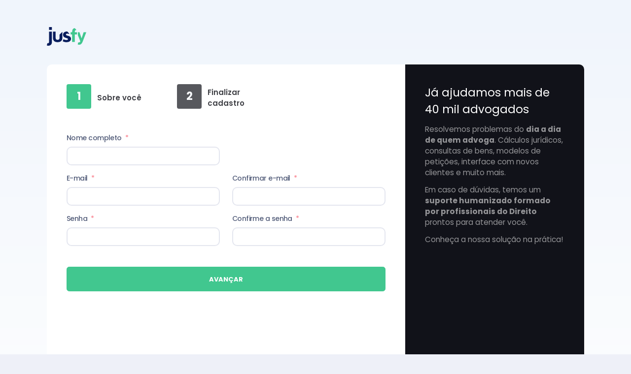

--- FILE ---
content_type: text/html; charset=utf-8
request_url: https://app.jusfy.com.br/register/?blog-cta=calculando-direito
body_size: 2562
content:
<!doctype html><html lang="en" class="notranslate" translate="no"><head><meta charset="utf-8"/><title>Jusfy - Plataforma Jurídica</title><meta name="viewport" content="width=device-width,initial-scale=1"/><link rel="icon" type="image/png" href="/media/favicon.png"/><link rel="preconnect" href="https://fonts.googleapis.com"/><link rel="preconnect" href="https://fonts.gstatic.com" crossorigin/><link href="https://fonts.googleapis.com/css2?family=Inter&family=Roboto:wght@300;500&display=swap" rel="stylesheet"/><link href="//fonts.googleapis.com/css?family=Poppins:300,400,500,600,700%7CRoboto:300,400,500,600,700" rel="stylesheet"/><link href="https://fonts.googleapis.com/icon?family=Material+Icons" rel="stylesheet"/><link rel="stylesheet" href="https://fonts.googleapis.com/css?family=Roboto:300,400,500"/><link rel="stylesheet" id="layout-styles-anchor" href="/css/splash-screen.css"/><link href="https://fonts.cdnfonts.com/css/switzer" rel="stylesheet"/><link href="https://fonts.googleapis.com/css2?family=Noto+Sans:wght@300;400;500;600;700;900&display=swap" rel="stylesheet"/><link href="https://fonts.googleapis.com/css2?family=Source+Sans+3:ital,wght@0,200..900;1,200..900&display=swap" rel="stylesheet"/><script type="text/javascript">function isUserLoggedIn(){try{var t=localStorage.getItem("persist:v713-demo1-auth");if(t){var e=JSON.parse(t);return e.authToken&&"undefined"!==e.authToken&&"null"!==e.authToken}}catch(t){}return!1}window.hubspotActive=!1,window.hsConversationsSettings={loadImmediately:!isUserLoggedIn()},window.showHubSpotWidget=function(){window.hubspotActive=!1,window.dispatchEvent(new CustomEvent("hubspotActiveChange",{detail:{active:!1}}));var t=document.getElementById("hubspot-hide-style");(t&&t.remove(),window.HubSpotConversations)&&(window.HubSpotConversations.widget.status().loaded||window.HubSpotConversations.widget.load())},window.hideHubSpotWidget=function(){if(window.hubspotActive=!1,window.dispatchEvent(new CustomEvent("hubspotActiveChange",{detail:{active:!1}})),!document.getElementById("hubspot-hide-style")){var t=document.createElement("style");t.id="hubspot-hide-style",t.textContent="#hubspot-messages-iframe-container { display: none !important; }",document.head.appendChild(t)}window.HubSpotConversations&&window.HubSpotConversations.widget.remove()},window.openHubSpotChat=function(){window.hubspotActive=!0,window.dispatchEvent(new CustomEvent("hubspotActiveChange",{detail:{active:!0}}));var t=document.getElementById("hubspot-hide-style");(t&&t.remove(),window.HubSpotConversations)&&(window.HubSpotConversations.widget.status().loaded?window.HubSpotConversations.widget.open():(window.HubSpotConversations.on("widgetLoaded",function(){window.HubSpotConversations.widget.open()}),window.HubSpotConversations.widget.load()))}</script><script type="text/javascript" id="hs-script-loader" async defer="defer" src="//js.hs-scripts.com/47445192.js"></script><script type="text/javascript">if(isUserLoggedIn()){var style=document.createElement("style");style.id="hubspot-hide-style",style.textContent="#hubspot-messages-iframe-container { display: none !important; }",document.head.appendChild(style)}</script><script type="text/javascript">window.AppcuesSettings={enableURLDetection:!0}</script><script src="//fast.appcues.com/214585.js"></script><script>!function(){var e=window.analytics=window.analytics||[];if(!e.initialize)if(e.invoked)window.console&&console.error&&console.error("Segment snippet included twice.");else{e.invoked=!0,e.methods=["trackSubmit","trackClick","trackLink","trackForm","pageview","identify","reset","group","track","ready","alias","debug","page","once","off","on","addSourceMiddleware","addIntegrationMiddleware","setAnonymousId","addDestinationMiddleware"],e.factory=function(t){return function(){var a=Array.prototype.slice.call(arguments);return a.unshift(t),e.push(a),e}};for(var t=0;t<e.methods.length;t++){var a=e.methods[t];e[a]=e.factory(a)}e.load=function(t,a){var n=document.createElement("script");n.type="text/javascript",n.async=!0,n.src="https://cdn.segment.com/analytics.js/v1/"+t+"/analytics.min.js";var o=document.getElementsByTagName("script")[0];o.parentNode.insertBefore(n,o),e._loadOptions=a},e._writeKey="Y5tDyAMJaXYIYT9hegpQ5lbtWgoBgl5l",e.SNIPPET_VERSION="4.16.1",e.load("Y5tDyAMJaXYIYT9hegpQ5lbtWgoBgl5l"),e.page()}}()</script><script async src="https://www.googletagmanager.com/gtag/js?id=G-5S6PXWKRHK"></script><script async src="https://www.googletagmanager.com/gtag/js?id=AW-380889985"></script><script>!function(e,t,a,n){e[n]=e[n]||[],e[n].push({"gtm.start":(new Date).getTime(),event:"gtm.js"});var g=t.getElementsByTagName(a)[0],m=t.createElement(a);m.async=!0,m.src="https://www.googletagmanager.com/gtm.js?id=GTM-TLTQGGL",g.parentNode.insertBefore(m,g)}(window,document,"script","dataLayer")</script><script>!function(e,t,a,n){e[n]=e[n]||[],e[n].push({"gtm.start":(new Date).getTime(),event:"gtm.js"});var g=t.getElementsByTagName(a)[0],m=t.createElement(a);m.async=!0,m.src="https://www.googletagmanager.com/gtm.js?id=GTM-WT67WWW",g.parentNode.insertBefore(m,g)}(window,document,"script","dataLayer")</script><script>function gtag(){dataLayer.push(arguments)}window.dataLayer=window.dataLayer||[],gtag("js",new Date),gtag("config","G-5S6PXWKRHK"),gtag("config","AW-380889985",{allow_enhanced_conversions:!0});var enhanced_conversion_data={email:""}</script><script>!function(e,t,n,c,o,a,f){e.fbq||(o=e.fbq=function(){o.callMethod?o.callMethod.apply(o,arguments):o.queue.push(arguments)},e._fbq||(e._fbq=o),o.push=o,o.loaded=!0,o.version="2.0",o.queue=[],(a=t.createElement(n)).async=!0,a.src="https://connect.facebook.net/en_US/fbevents.js",(f=t.getElementsByTagName(n)[0]).parentNode.insertBefore(a,f))}(window,document,"script"),fbq("init","216238710266810"),fbq("track","PageView")</script><noscript><img height="1" width="1" style="display:none" src="https://www.facebook.com/tr?id=216238710266810&ev=PageView&noscript=1"/></noscript><script>!function(t,h,e,j,s,n){t.hj=t.hj||function(){(t.hj.q=t.hj.q||[]).push(arguments)},t._hjSettings={hjid:3478441,hjsv:6},s=h.getElementsByTagName("head")[0],(n=h.createElement("script")).async=1,n.src="https://static.hotjar.com/c/hotjar-"+t._hjSettings.hjid+".js?sv="+t._hjSettings.hjsv,s.appendChild(n)}(window,document)</script><script defer="defer" src="https://track.jusfy.dev/script.js" data-website-id="11759dc2-1da0-4f5f-8720-0363bef59a14"></script><script defer="defer" src="/static/js/main.4530cbeb.js"></script><link href="/static/css/main.9f0c518a.css" rel="stylesheet"></head><body id="kt_body"><noscript>You need to enable JavaScript to run this app.</noscript><div id="toggletip-portal"></div><div id="root"></div><div id="splash-screen" class="kt-splash-screen"><img src="/media/logos/jusfy-azul.svg" width="60" alt="Jusfy logo"/> <svg class="splash-spinner" viewBox="0 0 50 50"><circle class="path" cx="25" cy="25" r="20" fill="none" stroke-width="5"></circle></svg></div><div id="layout-portal"></div><noscript><iframe src="https://www.googletagmanager.com/ns.html?id=GTM-TLTQGGL" height="0" width="0" style="display:none;visibility:hidden"></iframe></noscript><noscript><iframe src="https://www.googletagmanager.com/ns.html?id=GTM-WT67WWW" height="0" width="0" style="display:none;visibility:hidden"></iframe></noscript><script type="text/javascript">!function(e,t,s,i,o,l,a){e.visitorGlobalObjectAlias="vgo",e[e.visitorGlobalObjectAlias]=e[e.visitorGlobalObjectAlias]||function(){(e[e.visitorGlobalObjectAlias].q=e[e.visitorGlobalObjectAlias].q||[]).push(arguments)},e[e.visitorGlobalObjectAlias].l=(new Date).getTime(),(l=t.createElement("script")).src="https://diffuser-cdn.app-us1.com/diffuser/diffuser.js",l.async=!0,(a=t.getElementsByTagName("script")[0]).parentNode.insertBefore(l,a)}(window,document),vgo("setAccount","800696871"),vgo("setTrackByDefault",!0),vgo("process")</script></body></html>

--- FILE ---
content_type: text/css; charset=utf-8
request_url: https://app.jusfy.com.br/css/splash-screen.css
body_size: 883
content:
body {
  margin: 0;
  padding: 0;
}
#splash-screen {
  position: absolute;
  z-index: 1000;
  width: 100%;
  height: 100%;
  display: flex;
  align-items: center;
  justify-content: center;
  flex-direction: column;
  background-color: #f2f3f8;
}

#splash-screen img {
  margin-left: calc(100vw - 100%);
  margin-bottom: 30px;
}

#splash-screen.hidden {
  opacity: 0;
  visibility: hidden;
}

.splash-spinner {
  animation: rotate 2s linear infinite;
  margin-left: calc(100vw - 100%);
  width: 50px;
  height: 50px;
}

.splash-spinner .path {
  stroke: #41C78F;
  stroke-linecap: round;
  animation: dash 1.5s ease-in-out infinite;
}

@keyframes rotate {
  100% {
    transform: rotate(360deg);
  }
}

@keyframes dash {
  0% {
    stroke-dasharray: 1, 150;
    stroke-dashoffset: 0;
  }
  50% {
    stroke-dasharray: 90, 150;
    stroke-dashoffset: -35;
  }
  100% {
    stroke-dasharray: 90, 150;
    stroke-dashoffset: -124;
  }
}


--- FILE ---
content_type: image/svg+xml
request_url: https://app.jusfy.com.br/media/logos/jusfy-azul.svg
body_size: 912
content:
<svg xmlns="http://www.w3.org/2000/svg" width="77.404" height="36.656" viewBox="0 0 77.404 36.656">
  <g id="logo" transform="translate(0.02 -7.14)">
    <path id="Caminho_303" data-name="Caminho 303" d="M2.269,38.913a1.863,1.863,0,0,0,1.479-.639,2.917,2.917,0,0,0,.56-1.96V16.066H9.869l.079,20.406a7.316,7.316,0,0,1-1.842,5.364A6.508,6.508,0,0,1,3.183,43.8a10.258,10.258,0,0,1-3.2-.521l1.081-4.6A3.249,3.249,0,0,0,2.269,38.913ZM9.991,7.14v5.482H4.229V7.14Z" fill="#091d5c"/>
    <path id="Caminho_304" data-name="Caminho 304" d="M134.995,27.73,130.971,39.8l-4.023-12.07h-3.286v5.644l4.873,12c-.54,1.621-1.508,2.437-2.893,2.437a5.088,5.088,0,0,1-1.233-.142l-.919,4.2a13.511,13.511,0,0,0,2.928.422,5.569,5.569,0,0,0,3.866-1.449,12.609,12.609,0,0,0,2.913-4.834l7.025-18.279h-5.227Z" transform="translate(-62.838 -10.475)" fill="#091d5c"/>
    <path id="Caminho_305" data-name="Caminho 305" d="M29.681,25.3V37.345a4.4,4.4,0,0,0,.924,3.08,3.794,3.794,0,0,0,2.923,1,3.794,3.794,0,0,0,2.923-1,4.431,4.431,0,0,0,.919-3.08V31.087l5.561-5.561v12.3a7.676,7.676,0,0,1-2.461,6.16,10.239,10.239,0,0,1-6.9,2.122q-4.4,0-6.764-2.083t-2.363-6.2V25.29h5.241Z" transform="translate(-12.444 -9.234)" fill="#091d5c"/>
    <path id="Caminho_306" data-name="Caminho 306" d="M78.875,35.931a5.609,5.609,0,0,0-2.2-1.862,19.3,19.3,0,0,0-3.321-1.14,11.037,11.037,0,0,1-2.761-1.022,1.579,1.579,0,0,1-.8-1.42,1.394,1.394,0,0,1,.7-1.218,3.2,3.2,0,0,1,1.778-.462,11.566,11.566,0,0,1,2.923.4c.26.069.511.142.761.221V28.213L72.219,24.48A9.546,9.546,0,0,0,66.324,26.2a5.69,5.69,0,0,0-2.26,4.8q0,4.723,5.521,6.16a20.383,20.383,0,0,1,3.2,1.081,1.512,1.512,0,0,1,1,1.4,1.426,1.426,0,0,1-.8,1.243,4.471,4.471,0,0,1-2.279.481,11.192,11.192,0,0,1-2.923-.418,14.878,14.878,0,0,1-2.839-1.1L63.47,43.894a20.237,20.237,0,0,0,3.581,1.3,14.338,14.338,0,0,0,3.66.5,11.554,11.554,0,0,0,6.524-1.68,5.47,5.47,0,0,0,2.52-4.844A5.491,5.491,0,0,0,78.875,35.931Z" transform="translate(-32.302 -8.822)" fill="#091d5c"/>
    <path id="Caminho_307" data-name="Caminho 307" d="M103.363,17.953a2.987,2.987,0,0,1,.609-2.073,2.017,2.017,0,0,1,1.557-.668,4.452,4.452,0,0,1,.506.034v-1.2l-2.9-2.9a6.42,6.42,0,0,0-3.218,1.5q-1.842,1.695-1.847,5.305v1.371H95.14v4.225h2.888V38.305h5.286V23.549h4.338V19.324h-4.3V17.953Z" transform="translate(-48.414 -2.035)" fill="#091d5c"/>
  </g>
</svg>


--- FILE ---
content_type: image/svg+xml
request_url: https://app.jusfy.com.br/media/svg/logos/logo-jusfy.svg
body_size: 1030
content:
<svg xmlns="http://www.w3.org/2000/svg" width="520.081" height="246.293" viewBox="0 0 520.081 246.293">
  <g id="logo" transform="translate(0.02 -7.14)">
    <path id="Path_303" data-name="Path 303" d="M15.361,220.625a12.519,12.519,0,0,0,9.935-4.291q3.763-4.307,3.763-13.17V67.113H66.422l.528,137.108c.165,15.249-3.961,27.23-12.377,36.043q-12.625,13.17-33.072,13.17a68.925,68.925,0,0,1-21.52-3.5l7.261-30.927A21.833,21.833,0,0,0,15.361,220.625ZM67.247,7.14V43.975H28.531V7.14Z" transform="translate(0 0)" fill="#091d5c"/>
    <path id="Path_304" data-name="Path 304" d="M200.791,27.73l-27.032,81.1-27.032-81.1H124.645V65.654l32.742,80.635c-3.631,10.892-10.133,16.371-19.441,16.371a34.184,34.184,0,0,1-8.285-.957l-6.172,28.22q12.08,2.822,19.672,2.839a37.416,37.416,0,0,0,25.976-9.737q10.793-9.7,19.573-32.478L235.91,27.73H200.791Z" transform="translate(284.152 47.37)" fill="#41c78f"/>
    <path id="Path_305" data-name="Path 305" d="M59.658,25.356v80.932c0,9.308,2.046,16.239,6.205,20.695q6.189,6.733,19.639,6.733,13.467,0,19.639-6.733,6.189-6.733,6.172-20.695V64.237l37.363-37.363v82.615q0,27.181-16.536,41.39Q115.6,165.138,85.766,165.138q-29.557,0-45.45-13.995Q24.423,137.182,24.44,109.456V25.29H59.658Z" transform="translate(56.274 41.757)" fill="#091d5c"/>
    <path id="Path_306" data-name="Path 306" d="M166.978,101.418a37.684,37.684,0,0,0-14.787-12.509,129.668,129.668,0,0,0-22.312-7.657q-13.17-3.515-18.55-6.865a10.612,10.612,0,0,1-5.38-9.539,9.369,9.369,0,0,1,4.687-8.186,21.489,21.489,0,0,1,11.948-3.1,77.711,77.711,0,0,1,19.639,2.674c1.749.462,3.433.957,5.116,1.485V49.565L122.254,24.48q-24.507.1-39.608,11.552c-10.133,7.723-15.183,18.451-15.183,32.28q0,31.736,37.1,41.39c9.869,2.674,17.031,5.116,21.52,7.261s6.733,5.281,6.733,9.407c0,3.4-1.782,6.172-5.38,8.351-3.6,2.145-8.681,3.235-15.315,3.235a75.2,75.2,0,0,1-19.639-2.806A99.969,99.969,0,0,1,73.4,127.757L63.47,154.921a135.976,135.976,0,0,0,24.062,8.747,96.335,96.335,0,0,0,24.59,3.367q26.884,0,43.832-11.288,16.932-11.288,16.932-32.544Q172.886,109.735,166.978,101.418Z" transform="translate(146.067 39.893)" fill="#091d5c"/>
    <path id="Path_307" data-name="Path 307" d="M150.393,56.92c0-6.3,1.353-10.958,4.093-13.929A13.554,13.554,0,0,1,164.948,38.5a29.915,29.915,0,0,1,3.4.231V30.647L148.841,11.14c-8.846,1.683-16.074,5.017-21.619,10.1q-12.377,11.387-12.41,35.647V66.1H95.14V94.481h19.408v99.184h35.515V94.514h29.145V66.129h-28.88V56.92Z" transform="translate(218.929 9.203)" fill="#41c78f"/>
  </g>
</svg>


--- FILE ---
content_type: application/javascript
request_url: https://prism.app-us1.com/?a=800696871&u=https%3A%2F%2Fapp.jusfy.com.br%2Fregister%2F%3Fblog-cta%3Dcalculando-direito
body_size: 118
content:
window.visitorGlobalObject=window.visitorGlobalObject||window.prismGlobalObject;window.visitorGlobalObject.setVisitorId('75986b78-fcde-4a8c-bffe-310de6a1fafe', '800696871');window.visitorGlobalObject.setWhitelistedServices('', '800696871');

--- FILE ---
content_type: text/plain; charset=utf-8
request_url: https://l.clarity.ms/collect
body_size: 38
content:
EXTRACT 19 {"35":"@strong"}